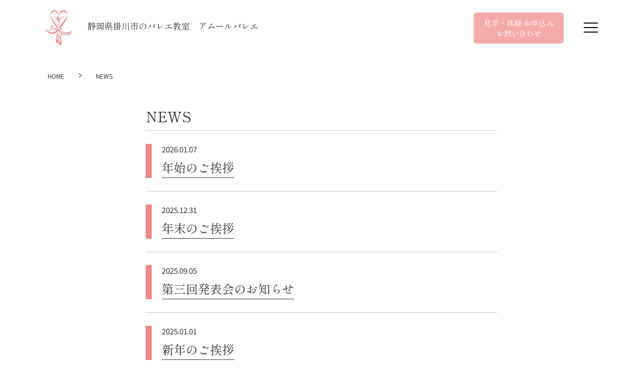

--- FILE ---
content_type: text/html; charset=UTF-8
request_url: https://amourballet.com/news/
body_size: 9905
content:
<!DOCTYPE html>
<html>

<head>
  <meta http-equiv="X-UA-Compatible" content="IE=edge">
  <meta charset="utf-8">
    <title>NEWS  |  静岡県掛川市のバレエ教室　アムールバレエ</title>
  <meta name="description" content="">
  <meta name="keywords" content="静岡県,掛川市,バレエ教室,アムールバレエ,Amour Ballet,プロバレリーナ,バレエ,スタジオ,見学,体験レッスン,NEWS">
  <meta name="viewport" content="width=device-width, initial-scale=1">
  <link rel="icon" href="/images/common/favicon.ico">
  <link rel="stylesheet" href="/css/normalize.min.css">
  <link rel="stylesheet" type="text/css" href="/css/slick.css" />
  <link rel="stylesheet" type="text/css" href="/css/slick-theme.css" />
  <link rel="stylesheet" href="/css/common.css?251223">
  <link rel="stylesheet" href="/css/style.css?251223">
  <link rel="preconnect" href="https://fonts.googleapis.com">
  <link rel="preconnect" href="https://fonts.gstatic.com" crossorigin>
  <link href="https://fonts.googleapis.com/css2?family=BIZ+UDPGothic&family=Noto+Sans+JP&family=Shippori+Mincho&display=swap" rel="stylesheet">
  <!--[if lt IE 9]>
<script src="//cdnjs.cloudflare.com/ajax/libs/html5shiv/3.7.2/html5shiv.min.js"></script>
<script src="//cdnjs.cloudflare.com/ajax/libs/respond.js/1.4.2/respond.min.js"></script>
<![endif]-->
  <!-- Global site tag (gtag.js) - Google Analytics -->
  <script async src="https://www.googletagmanager.com/gtag/js?id=UA-77527510-5"></script>
  <script>
    window.dataLayer = window.dataLayer || [];

    function gtag() {
      dataLayer.push(arguments);
    }
    gtag('js', new Date());

    gtag('config', 'UA-77527510-5');
  </script>

  <!-- <script>
    (function(d) {
      var config = {
          kitId: 'vru7dqy',
          scriptTimeout: 3000,
          async: true
        },
        h = d.documentElement,
        t = setTimeout(function() {
          h.className = h.className.replace(/\bwf-loading\b/g, "") + " wf-inactive";
        }, config.scriptTimeout),
        tk = d.createElement("script"),
        f = false,
        s = d.getElementsByTagName("script")[0],
        a;
      h.className += " wf-loading";
      tk.src = 'https://use.typekit.net/' + config.kitId + '.js';
      tk.async = true;
      tk.onload = tk.onreadystatechange = function() {
        a = this.readyState;
        if (f || a && a != "complete" && a != "loaded") return;
        f = true;
        clearTimeout(t);
        try {
          Typekit.load(config)
        } catch (e) {}
      };
      s.parentNode.insertBefore(tk, s)
    })(document);
  </script>
  <script type="text/javascript" src="//typesquare.com/3/tsst/script/ja/typesquare.js?639c4d2c3460451e86b53727ac1e02e5&auto_load_font=true" charset="utf-8"></script> -->
  <!--<script type="text/javascript" src="//typesquare.com/3/tsst/script/ja/typesquare.js?BhgVAX3-mSI%3D" charset="utf-8"></script>-->
  <script src="//code.jquery.com/jquery-1.12.4.js" integrity="sha256-Qw82+bXyGq6MydymqBxNPYTaUXXq7c8v3CwiYwLLNXU=" crossorigin="anonymous"></script>

</head>

<body>
  <header id="header" class="">
    <div class="header__wrapper">
      <div class="header__left">
        <a class="header__logo" href="/">
          <img src="/images/index/logo.png" alt="アムールバレエ(Amour Ballet)">
        </a>
        <h1 class="header__text a1">静岡県掛川市のバレエ教室　<br class="br__spOnly">アムールバレエ</h1>
      </div>
      <div class="header__right">
        <a class="header__bt bt bt-raddius bt-pink a1" href="#visit">
          見学・体験 お申込み<br>お問い合わせ
        </a>
        <div class="ham-menu ">
          <span></span>
        </div>
      </div>
    </div>
    <div class="nav__wrapper">
      <nav id="nav" class="bg-pink">
        <ul class="menu a1">
          <li><a href="/">HOME</a></li>
          <li><a href="/news/">NEWS</a></li>
          <li><a href="/studio/">講師紹介</a></li>
          <li><a href="/studio/#studio">スタジオ</a></li>
          <li><a href="/photo">Photo Gallery</a></li>
          <li><a href="/#access">ACCESS</a></li>
          <li><a href="/class/">クラス・時間割</a></li>
          <li><a href="/class/#schedule">レッスンスケジュール</a></li>
          <li><a href="/class/#charges">料金について</a></li>
          <li><a href="#visit">見学・体験お申し込み／お問い合わせ</a></li>
          <li class="insta"><a href="https://instagram.com/amour.ballet?igshid=1d97a14f9uo8i" target="_blank"><img src="/images/index/instaLogo.png" alt="インスタグラムロゴ">Instagram</a></li>
        </ul>
      </nav>
    </div>
  </header><main id="page-news">
<ul class="breadcrumb__list">
  <li class="breadcrumb__Item"><a href="/">HOME</a></li>
  <li class="breadcrumb__Item">NEWS</li>
</ul>
<div class="newstopics__wrapper">
  <h2 class="news__title a1">NEWS</h2>
  <ul>
        <li class="newstopicsItem">
      <div class="newstopicsItem__content">
        <time datetime="2026-01-07">2026.01.07</time>
        <a href="https://amourballet.com/%e5%b9%b4%e5%a7%8b%e3%81%ae%e3%81%94%e6%8c%a8%e6%8b%b6-2/">年始のご挨拶</a>
      </div>
    </li>
        <li class="newstopicsItem">
      <div class="newstopicsItem__content">
        <time datetime="2025-12-31">2025.12.31</time>
        <a href="https://amourballet.com/%e5%b9%b4%e6%9c%ab%e3%81%ae%e3%81%94%e6%8c%a8%e6%8b%b6-6/">年末のご挨拶</a>
      </div>
    </li>
        <li class="newstopicsItem">
      <div class="newstopicsItem__content">
        <time datetime="2025-09-05">2025.09.05</time>
        <a href="https://amourballet.com/%e7%ac%ac%e4%b8%89%e5%9b%9e%e7%99%ba%e8%a1%a8%e4%bc%9a/">第三回発表会のお知らせ</a>
      </div>
    </li>
        <li class="newstopicsItem">
      <div class="newstopicsItem__content">
        <time datetime="2025-01-01">2025.01.01</time>
        <a href="https://amourballet.com/%e6%96%b0%e5%b9%b4%e3%81%ae%e3%81%94%e6%8c%a8%e6%8b%b6-2/">新年のご挨拶</a>
      </div>
    </li>
        <li class="newstopicsItem">
      <div class="newstopicsItem__content">
        <time datetime="2024-12-23">2024.12.23</time>
        <a href="https://amourballet.com/%e5%b9%b4%e6%9c%ab%e3%81%ae%e3%81%94%e6%8c%a8%e6%8b%b6-5/">年末のご挨拶</a>
      </div>
    </li>
      </ul>
</div>
  <div class="page__namber"><a class="bt-pink">1</a><a href="https://amourballet.com/news/page/2/" class="bt-mono">2</a><a href="https://amourballet.com/news/page/3/" class="bt-mono">3</a></div></main>

<section id="visit" class="anchor">
  <div class="visit__wrapper">
    <h2 class="visit__title a1 bg-pink">見学・体験レッスン随時受付中</h2>
    <div class="visitItem__wrapper a1">
      <div class="visitItem">
        <h3 class="visitItem__title">Amour Balletでは見学・体験レッスンを<br class="br__pcOnly">随時受付しております。</h3>
        <p class="kozuka visitItem__bgPink">体験を希望される方は、動きやすい服装でお越しください。</p>
      </div>
      <div class="visitItem">
        <h3 class="visitItem__title">お申し込み・お問い合わせ</h3>
        <a href="https://forms.gle/vShdPeFkvbwL4zUq8" target="_blank" class="bt bt-mono explanationItem__bt bt-hiragino bt-letter-100">Contact<i></i></a>
      </div>
      <div class="visitItem">
        <h3 class="visitItem__title">LINEでの<br class="br__spOnly">お申し込み・お問い合わせ</h3>
        <div class="visitItem__lineImg">
          <p class="kozuka">Amour Ballet<br>公式LINE</p>
          <img src="/images/index/line_qr.png" alt="LINEQRコード">
          <div class="line_bt_sp">
            <a href="https://lin.ee/pC9JvZr"><img src="https://scdn.line-apps.com/n/line_add_friends/btn/ja.png" alt="友だち追加" height="36" border="0"></a>
<!--
            <div class="line-it-button" data-lang="ja" data-type="friend" data-lineid="@756iegxd" style="display: none;"></div>
            <script src="//d.line-scdn.net/r/web/social-plugin/js/thirdparty/loader.min.js" async="async" defer="defer"></script>
-->
          </div>
        </div>
      </div>
      <div class="visitItem">
        <h3 class="visitItem__title">お電話での<br class="br__spOnly">お申し込み・お問い合わせ</h3>
        <p class="visitItem__tel"><a href="tel:090-3749-0928">090-3749-0928</a></p>
        <p class="kozuka visitItem__text">受付時間 9：00-19：00</p>
        <p class="kozuka visitItem__text">レッスン中は留守番電話での応対になります。折り返しご連絡いたします。</p>
      </div>
    </div>
  </div>
</section>

<footer id="footer">
  <div class="footer__wrapper">
    <a href="/" class="footerLogo__wrapper">
      <img src="/images/index/logo.png" class="footer__logo" alt="アムールバレエ">
    </a>
    <ul class="a1">
      <li><a href="/">HOME</a></li>
      <li><a href="/news/">NEWS</a></li>
    </ul>
    <ul class="a1">
      <li><a href="/studio/">講師紹介</a></li>
      <li><a href="/studio/#studio">スタジオ</a></li>
      <li><a href="/photo">Photo Gallery</a></li>
      <li><a href="/#access">ACCESS</a></li>
    </ul>
    <ul class="a1">
      <li><a href="/class/">クラス</a></li>
      <li><a href="/class/#timetable">時間割</a></li>
      <li><a href="/class/#schedule">レッスンスケジュール</a></li>
      <li><a href="/class/#charges">料金について</a></li>
    </ul>
    <ul class="a1">
      <li><a href="#visit">見学・体験</a></li>
      <li><a href="#visit">お問い合わせ</a></li>
      <li class="footer__insta"><a href="https://instagram.com/amour.ballet?igshid=1d97a14f9uo8i" target="_blank"><i></i>Instagram</a></li>
    </ul>
  </div>
  <small class="a1">Copyright&copy; 2020 Amour Ballet. All Rights Reserved.</small>
</footer>
<script src="/js/slick.min.js"></script>
<script src="/js/common.js?200821"></script>
</body>
</html>


--- FILE ---
content_type: text/css
request_url: https://amourballet.com/css/common.css?251223
body_size: 8743
content:
@charset "utf-8";
/*---base---*/
html {
  font-size: 62.5%;
}
body {
  color: #333;
  font-size: 1.5rem;
  line-height: 140%;
  box-sizing: border-box;
}
main {
  padding-top: 105px;
}
@media (max-width: 783px) {
  main {
    padding-top: 65px;
  }
}
*,
*::before,
*::after {
  margin: 0;
  font-weight: normal;
}
a,
a:hover,
a:active {
  text-decoration: none;
  color: inherit;
}
ul {
  padding-left: 0;
}
li {
  text-decoration: none;
  list-style: none;
}
img {
  margin: 0;
  width: 100%;
}

.clearfix {
  clear: both;
}
.br__pcOnly {
  display: block;
}
.br__spOnly {
  display: none;
}
@media (max-width: 677px) {
  .br__spOnly {
    display: block;
  }
  .br__pcOnly {
    display: none;
  }
}
.section__wrapper {
  padding: 0 50px;
  max-width: 1100px;
  margin: auto;
}
@media (max-width: 783px) {
  .section__wrapper {
    padding: 0 5%;
  }
}

/*bt*/
.bt {
  display: inline-block;
  padding: 10px 20px;
  font-size: 1.5rem;
}
@media (max-width: 677px) {
  .bt {
    padding: 5px 10px;
  }
}
.bt-raddius {
  border-radius: 6px;
}
.bt-hiragino {
  font-family: "Noto Sans JP", sans-serif;
  font-weight: 400;
}
.bt-letter-100 {
  letter-spacing: 0.1em;
}
.bt-mono {
  border: solid 1px #000;
}
.bt-mono:hover,
.bt-mono:active {
  color: #fff;
  background-color: #f4aaa9;
  border: solid 1px #fff;
}
.bt-pink {
  color: #fff;
  background-color: #f4aaa9;
}
.bt-pink:hover {
  color: #fff;
}
.bg-palePink {
  background-color: #f8cece;
}
.bg-pink {
  color: #fff;
  background-color: #f29d9d;
}
.bg-imgPink {
  background: url(../images/common/imgPink.jpg);
  background-size: cover;
}

/*font*/
.a1 {
  font-family: "Shippori Mincho", serif;
  font-weight: 400;
}
.kozuka {
  font-family: "BIZ UDPGothic", sans-serif;

  font-weight: 400; /*小塚ゴシック　R (Mは500)*/
}
.hiragino {
  font-family: "Noto Sans JP", sans-serif;
  font-weight: 400;
  font-weight: normal;
}

/*---link---*/
.anchor {
  display: block;
  padding-top: 105px;
  margin-top: -105px;
}
@media (max-width: 783px) {
  .anchor {
    display: block;
    padding-top: 70px;
    margin-top: -70px;
  }
}

/*---header---*/
#header {
  width: 100%;
  position: fixed;
  background-color: #fff;
  height: 105px;
  z-index: 1000;
}
.header__wrapper {
  margin: 20px auto 10px;
  padding: 0 50px;
  max-width: 1100px;
  display: flex;
  justify-content: space-between;
}
.header__left,
.header__right {
  display: flex;
}
.header__right {
  font-size: 0;
  height: 100%;
  margin-top: auto;
  display: flex;
  margin-top: auto;
  margin-bottom: auto;
}
.header__logo {
  width: 54px;
  height: 72px;
}
.header__text {
  font-size: 1.7rem;
  vertical-align: 8px;
  margin: 21px 0 21px 30px;
}
.header__bt {
  text-align: center;
  transition: all 0.3s;
}
.header__bt:hover {
  background-color: #ef8585;
  color: #fff;
}
@media (max-width: 783px) {
  #header {
    height: 65px;
  }
  .header__wrapper {
    margin: 5px 5%;
    padding: 0;
  }
  .header__logo {
    width: 40px;
    height: 54px;
  }
  .header__text {
    font-size: 2.4rem;
    margin: 15px 0 15px 10px;
  }
  .header__bt {
    display: none;
  }
  .ham-menu {
    height: 70px;
    margin-left: 0;
  }
}
@media (max-width: 677px) {
  .header__text {
    font-size: 1.6rem;
    margin: 4px 0 4px 10px;
  }
}

/*ham-menu*/
.ham-menu {
  width: 28px;
  height: 22px;
  margin-left: 40px;
  position: relative;
  z-index: 1000;
  display: flex;
  margin-top: auto;
  margin-bottom: auto;
}
.ham-menu span,
.ham-menu span::before,
.ham-menu span::after {
  content: "";
  width: 100%;
  height: 2px;
  background-color: #000;
  position: absolute;
  transition: all 0.5s;
}
.ham-menu span::before {
  top: 9px;
}
.ham-menu span::after {
  top: 18px;
}
@media (max-width: 783px) {
  .ham-menu {
    position: absolute;
    bottom: calc(50% - 11px);
    right: 5%;
    margin: 0;
  }
}

/*nav*/
.nav__wrapper {
  display: none;
}
#nav {
  position: fixed;
  width: 100%;
  height: 100%;
  z-index: 999;
  top: 0;
  opacity: 0;
}
.menu {
  font-size: 2.4rem;
  text-align: right;
  max-width: 1100px;
  margin: auto;
  padding: 105px 50px 0;
}
.menu li {
  margin-bottom: 20px;
}
.insta {
  font-size: 1.5rem;
  margin-bottom: 0;
}
.insta img {
  vertical-align: middle;
  display: inline-block;
  width: 35px;
  margin-right: 10px;
}
@media (max-width: 677px) {
  .menu {
    font-size: 1.8rem;
    padding: 65px 5% 0;
  }
  .menu li {
    margin-bottom: 10px;
  }
}

/*open*/
#header.open .nav__wrapper {
  display: block;
}
#header.open #nav {
  opacity: 0.9;
  animation-duration: 0.5s;
  animation-name: fade-in;
  -moz-animation-duration: 0.5s;
  -moz-animation-name: fade-in;
  -webkit-animation-duration: 0.5s;
  -webkit-animation-name: fade-in;
}
@keyframes fade-in {
  0% {
    display: none;
    opacity: 0;
  }

  1% {
    display: block;
    opacity: 0;
  }

  100% {
    display: block;
    opacity: 1;
  }
}

@-moz-keyframes fade-in {
  0% {
    display: none;
    opacity: 0;
  }

  1% {
    display: block;
    opacity: 0;
  }

  100% {
    display: block;
    opacity: 1;
  }
}

@-webkit-keyframes fade-in {
  0% {
    display: none;
    opacity: 0;
  }

  1% {
    display: block;
    opacity: 0;
  }

  100% {
    display: block;
    opacity: 1;
  }
}
#header.open .ham-menu span,
#header.open .ham-menu span::before,
#header.open .ham-menu span::after {
  background-color: #fff;
}
#header.open .ham-menu span {
  -webkit-transform: translateY(8px) rotate(-45deg);
  transform: translateY(8px) rotate(-45deg);
}
#header.open span::before {
  opacity: 0;
  -webkit-transform: translateY(-8px) rotate(45deg);
  transform: translateY(-8px) rotate(45deg);
}
#header.open span::after {
  -webkit-transform: translateY(-18px) rotate(90deg);
  transform: translateY(-18px) rotate(90deg);
}

/*---visit---*/
#visit .kozuka {
  font-style: normal;
  letter-spacing: 2px;
}
@media all and (-ms-high-contrast: none) {
  #visit .kozuka {
    padding: 16px 20px 2px;
  }
}
.visit__wrapper {
  width: 70%;
  max-width: 1000px;
  margin: auto;
  padding: 60px 0;
  text-align: center;
}
.visit__title {
  font-size: 3rem;
  padding: 24px 0;
  line-height: 150%;
  border-radius: 7px 7px 0 0;
}
.visitItem__wrapper {
  border: solid 1.5px #f29d9d;
  border-top: none;
  padding: 0 9%;
  border-radius: 0 0 7px 7px;
}
.visitItem {
  padding: 40px 0;
  border-bottom: solid 0.5px #f19a9a;
}
.visitItem:last-child {
  border-bottom: none;
}
.visitItem__title {
  font-size: 2.4rem;
  line-height: 170%;
  margin-bottom: 16px;
}
.visitItem__bgPink {
  padding: 10px 20px;
  background-color: #fce7e7;
  border-radius: 4px;
}
.visitItem__lineImg {
  display: flex;
  justify-content: center;
  align-items: center;
  font-size: 1.8rem;
  text-align: left;
}
.visitItem__lineImg img {
  width: 100px;
  margin-left: 15px;
}
.line_bt_sp {
  display: none;
}
.visitItem__tel {
  font-size: 4rem;
  margin-bottom: 30px;
  line-height: 100%;
  letter-spacing: 0.1em;
}
.visitItem__text {
  font-size: 1.4rem;
}
@media (max-width: 783px) {
  .visit__wrapper {
    width: 90%;
    padding: 30px 0;
  }
  .visit__title {
    font-size: 2rem;
  }
  .visitItem {
    padding: 20px 0;
    font-size: 1.4rem;
  }
  .visitItem__title {
    font-size: 1.8rem;
  }
  .visitItem__text {
    font-size: 1.2rem;
  }
  .visitItem__lineImg {
    flex-direction: column;
    text-align: center;
  }
  .visitItem__lineImg p {
    font-weight: 500;
    margin-bottom: 10px;
  }
  .visitItem__lineImg img {
    display: none;
  }
  .visitItem__tel {
    font-size: 3rem;
  }
  .line_bt_sp {
    display: block;
  }
  .line_bt_sp img {
    display: block;
    margin: 0;
  }
}
/*---footer---*/
#footer {
  background-color: #fce7e7;
  padding: 50px 0 30px;
}
.footer__wrapper {
  height: 170px;
  display: flex;
  justify-content: center;
  margin-bottom: 30px;
}
.footerLogo__wrapper {
  width: 130px;
  margin-right: 60px;
}
.footer__logo {
  height: 100%;
  margin-right: 60px;
}
.footer__wrapper ul {
  margin-top: 10px;
  width: 150px;
}
.footer__wrapper ul:nth-of-type(3) {
  margin-right: 50px;
}
.footer__wrapper ul li {
  margin-bottom: 18px;
}
.footer__wrapper ul li:hover {
  color: #999;
}

.footer__wrapper ul:last-child li {
  margin-bottom: 0;
}
.footer__insta {
  margin-top: 20px;
}
.footer__insta i::before,
.footer__insta:hover i::before {
  content: "";
  display: inline-block;
  width: 28px;
  height: 28px;
  background: url(../images/common/Instagram_black.png) no-repeat;
  background-size: cover;
  vertical-align: -9px;
  margin-right: 10px;
}
.footer__insta:hover i::before {
  background: url(../images/common/Instagram_glay.png) no-repeat;
  background-size: cover;
}
#footer small {
  display: block;
  text-align: center;
}
@media (max-width: 783px) {
  #footer {
    background-color: #fff;
    padding: 0 0 30px;
  }
  .footer__wrapper {
    display: none;
  }
}


--- FILE ---
content_type: text/css
request_url: https://amourballet.com/css/style.css?251223
body_size: 29154
content:
@charset "utf-8";
#home {
  font-family: "Noto Sans JP", sans-serif;
  font-weight: 400;
  font-weight: normal;
  text-align: left;
}
/*---mainVisual---*/
#mainVisual ul {
  white-space: nowrap;
  overflow: hidden;
  line-height: 1;
}
.mainVisual__img {
  display: inline-block;
  width: 100%;
}
.firstView_sp {
  display: none;
}
@media (max-width: 677px) {
  .firstView_sp {
    display: inline-block;
  }
  .firstView_pc {
    display: none;
  }
}
/*---news---*/
#news {
  text-align: center;
  color: #000;
  padding: 30px 0;
}
.news__title {
  margin-bottom: 50px;
}
.newsItem__wrapper {
  position: relative;
  display: inline-block;
  width: 50%;
  max-width: 750px;
}
.newsItem {
  margin: 0 0 40px;
  width: 100%;
  font-size: 0;
  border-bottom: solid 1px #000;
  line-height: normal;
}
.newsItem:last-of-type {
  margin-bottom: 0;
}
.newsItem a {
  display: block;
  padding: 0 10px 10px;
}
.newsItem__time,
.newsItem__text {
  font-size: 1.5rem;
  display: inline-block;
  text-align: left;
}
.newsItem__time {
  width: 90px;
  vertical-align: 4.5px;
}
::-webkit-full-page-media,
:future,
:root .newsItem__time {
  vertical-align: 0;
}
@media all and (-ms-high-contrast: none) {
  .newsItem__time {
    vertical-align: 6px;
  }
}
.newsItem__text {
  width: calc(100% - 110px);
  margin-left: 10px;
  white-space: nowrap;
  overflow: hidden;
  text-overflow: ellipsis;
  line-height: 140%;
}
.newsItem:hover {
  color: #fff;
}
#home .news__bt {
  position: absolute;
  bottom: 0;
  right: -168px;
  transition: all 0.3s;
}
#home .news__bt:hover {
  background-color: #fff;
  color: #ef8585;
}
@media (max-width: 783px) {
  #news {
    padding: 30px 0 60px;
  }
  .newsItem__wrapper {
    width: 90%;
  }
  .newsItem:nth-child(2) {
    margin-bottom: 0;
  }
  .news__title {
    margin-bottom: 20px;
  }
  .newsItem {
    margin: 0 0 20px;
  }
  .newsItem:last-of-type {
    display: none;
  }
  #home .news__bt {
    bottom: -50px;
    right: 0;
  }
}
@media (max-width: 677px) {
  #home .news__bt {
    bottom: -45px;
  }
}

/*----explanation---*/

/*header*/
.explanation__header {
  width: 100%;
  position: relative;
}
.explanHeader__img_sp {
  display: none;
}
.explanHeader__wrapper {
  position: absolute;
  top: 50px;
  right: 5%;
}
.explanHeader__title {
  margin-bottom: 30px;
  font-size: 3rem;
  line-height: 137%;
}
.explanHeader__text {
  line-height: 200%;
}
@media (max-width: 860px) {
  .explanHeader__title {
    font-size: 2.4rem;
    margin-bottom: 15px;
  }
  .explanHeader__text {
    line-height: 160%;
  }
}
@media (max-width: 783px) {
  .explanHeader__img {
    display: none;
  }
  .explanHeader__img_sp {
    display: block;
  }
  .explanHeader__wrapper {
    position: static;
    padding: 0 5% 30px;
  }
  .br__explanOnly {
    display: none;
  }
}

/*item*/
.explanationItem {
  margin-bottom: 90px;
  display: flex;
  justify-content: flex-end;
  align-items: center;
  width: 100%;
}
.explanationItem__text {
  width: 46%;
}
.explanationItem__title {
  padding: 0 0 17px;
  border-bottom: solid 1px #000;
  line-height: 150%;
  margin-bottom: 20px;
  font-size: 2.8rem;
}
.explanationItem__img {
  width: 50%;
  position: relative;
  line-height: 100%;
}
@media all and (-ms-high-contrast: none) {
  .explanationItem__bt {
    padding-top: 14px;
  }
}
.explanationItem__bt i::after {
  content: "";
  display: inline-block;
  width: 30px;
  height: 8px;
  background: url(../images/index/bt_arrow.png) no-repeat;
  background-size: contain;
  vertical-align: 3px;
  margin-left: 8px;
}
.explanationItem__bt:hover i::after {
  content: "";
  background: url(../images/index/bt_arrow_hover.png) no-repeat;
  background-size: contain;
}

/*even*/
.explanationItem.even {
  flex-direction: row-reverse;
}
.explanationItem.even .explanationItem__title {
  padding-left: 50px;
}
.explanationItem.even .explanationItem__bt {
  margin-left: 50px;
}
/*item3 pic*/
.explanItem3__a {
  display: block;
  position: absolute;
  width: 60%;
  bottom: 0;
  left: -30%;
}
.explanItem3__b {
  width: 47.82%;
  margin-left: 43%;
  margin-top: 30px;
}
.explanationItem:nth-child(3) {
  align-items: flex-start;
}
.explanationItem:nth-child(3) .explanationItem__text {
  margin-top: 9%;
}

@media (max-width: 783px) {
  .explanationItem,
  .explanationItem.even {
    flex-direction: column-reverse;
  }
  .explanationItem__img {
    width: 100%;
  }
  .explanationItem__text {
    width: 100%;
  }
  .explanationItem__title {
    padding: 20px 0;
    margin-bottom: 20px;
    font-size: 1.8rem;
  }
  .explanationItem.even .explanationItem__title {
    padding-left: 0;
  }
  .explanationItem.even .explanationItem__bt {
    margin-left: 0;
  }
  .explanationItem__img {
    display: block;
  }
  .explanItem3__a,
  .explanItem3__b {
    margin-top: 5px;
    position: relative;
    overflow: hidden;
  }
  .photo_multiple {
    display: flex;
  }
  .explanItem3__a {
    width: 59%;
    position: static;
  }
  .explanItem3__a img {
    vertical-align: bottom;
  }
  .explanItem3__b {
    width: 40%;
    margin-left: 1%;
  }
  .explanItem3__b img {
    position: absolute;
    height: 100%;
    width: auto;
    left: -27px;
  }
  .explanationItem {
    margin-bottom: 30px;
  }
  .explanationItem:nth-child(3) {
    margin-bottom: 30px;
  }
  .explanationItem:nth-child(3) .explanationItem__text {
    margin-top: 0;
  }
}
@media all and (-ms-high-contrast: none) and (max-width: 783px) {
  .explanationItem__img {
    flex-shrink: 0;
  }
}
/*---access---*/
#access {
  text-align: center;
}
.access__title {
  font-size: 2.8rem;
  margin-bottom: 20px;
}
.access__text {
  display: inline-block;
  color: #4c4948;
  font-size: 2.2rem;
  padding: 20px 10px;
  border-top: solid 1px #000;
}
.access__text p {
  margin-bottom: 20px;
  letter-spacing: 0.1em;
}
.access__text p:last-child {
  margin-bottom: 0;
}
.access__img {
  display: flex;
  flex-wrap: wrap;
  justify-content: center;
  align-items: center;
  max-width: 880px;
  margin: auto;
  margin-bottom: 30px;
}
.access__map {
  width: 55.45%;
  height: auto;
  margin-right: 30px;
}
.access__bus-map {
  width: 38.29%;
  height: auto;
  margin-bottom: 36px;
}
.access__pic {
  width: 26.33%;
}
@media (max-width: 783px) {
  .access__title {
    font-size: 2rem;
    margin-bottom: 10px;
  }
  .access__text {
    font-size: 1.4rem;
    padding: 10px 5px;
  }
  .access__text p {
    margin-bottom: 5px;
  }
  .access__img {
    display: block;
    margin-bottom: 20px;
    padding: 0 5px;
  }
  .access__map {
    width: 58%;
    margin-right: 0;
  }

  .access__bus-map {
    width: 40%;
    margin-bottom: 0;
  }
  .access__pic {
    width: 52%;
    margin-top: 20px;
  }
}

/*---studio---*/
#page-studio {
  font-family: "BIZ UDPGothic", sans-serif;

  font-weight: 400; /*小塚ゴシック　R*/
  font-size: 1.6rem;
  letter-spacing: 0.1em;
  text-align: center;
}
#page-studio .section__wrapper {
  padding: 80px 50px 0;
}
@media (max-width: 783px) {
  #page-studio .section__wrapper {
    padding: 35px 5% 0;
  }
}
#page-studio .section__title {
  font-size: 2.8rem;
  width: 400px;
  border-bottom: solid 1px #000;
  margin: 0 auto 60px;
  padding-bottom: 17px;
}
@media (max-width: 783px) {
  #page-studio .section__title {
    font-size: 2rem;
    width: 200px;
    margin: 0 auto 15px;
    padding-bottom: 5px;
  }
}

/*---introduction---*/
.introduction__wrapper {
  text-align: justify;
}
.intoroTutor,
.introCareer {
  display: flex;
}
.intoroTutor {
  margin-bottom: 40px;
  justify-content: center;
}
.intoroTutor__img {
  width: 188px;
  height: auto;
  font-size: 1.4rem;
  margin-right: 40px;
}
.intoroTutor__img img {
  margin-bottom: 14px;
}
.intoroTutor__img span {
  font-size: 2.4rem;
  margin-left: 8px;
}
.intoroTutor__text {
  text-align: left;
}
.intoroTutor__text h3 {
  font-size: 2.4rem;
  line-height: 140%;
  margin-bottom: 20px;
}
.intoroTutor__text p {
  font-size: 1.6rem;
  line-height: 200%;
}
.intoroTutor__text p:last-child {
  margin-top: 20px;
}
.introCareer {
  text-align: justify;
  width: 600px;
  margin: auto;
  font-size: 1.4rem;
  line-height: 170%;
}
.introCareer__text {
  margin-right: 26px;
  width: 100%;
}
.introCareer__img {
  width: 200px;
  height: auto;
  margin-top: 1.4em;
}
@media (max-width: 783px) {
  .introduction__wrapper {
    width: 100%;
  }
  .intoroTutor {
    display: inline-block;
    width: 100%;
  }
  .intoroTutor__text h3 {
    font-size: 1.8rem;
  }
  .intoroTutor__text p {
    font-size: 1.4rem;
    letter-spacing: -0.6px;
  }
  .intoroTutor__img {
    margin: auto;
    margin-bottom: 30px;
  }
  .intoroTutor__img img {
    margin-bottom: 7px;
  }
  .introCareer {
    text-align: justify;
    width: 100%;
    margin: auto;
    font-size: 1.3rem;
  }
  .introCareer__text {
    margin-right: 13px;
  }
}

#page-studio .special_wrapper {
  margin-top: 70px;
}
@media (max-width: 783px) {
  #page-studio .special_wrapper {
    margin-top: 50px;
  }
}

#page-studio .special_wrapper .content_title {
  font-size: 2.4rem;
  width: 400px;
  border-bottom: solid 1px #000;
  margin: 0 auto 30px;
  padding-bottom: 17px;
}
@media (max-width: 783px) {
  #page-studio .special_wrapper .content_title {
    font-size: 2rem;
    width: 200px;
    margin: 0 auto 15px;
    padding-bottom: 5px;
  }
}

#page-studio .special_wrapper li:not(:last-child) .intoroTutor {
  margin-bottom: 90px;
}
@media (max-width: 783px) {
  #page-studio .special_wrapper li:not(:last-child) .intoroTutor {
    margin-bottom: 45px;
  }
}

#page-studio .special_wrapper li:last-child .intoroTutor {
  margin-bottom: unset;
}

#page-studio .special_wrapper .intoroTutor__img {
}
@media (max-width: 783px) {
  #page-studio .special_wrapper intoroTutor__img {
    margin-bottom: unset;
  }
}

#page-studio .special_wrapper .special__title-text {
  font-size: 2.4rem;
  margin: 0 auto 60px;
  line-height: calc(35 / 24);
}
@media (max-width: 783px) {
  #page-studio .special_wrapper .special__title-text {
    font-size: 1.8rem;
    margin: 0 auto 30px;
    margin-inline: calc((100% - 100dvi) / 2);
    padding-inline: 10px;
    line-height: unset;
  }
}

@media (max-width: 575px) {
  #page-studio .special_wrapper .special__title-text {
    font-size: 1.6rem;
  }
}

#page-studio .special_wrapper .special_info {
  margin-bottom: 30px;
}
@media (max-width: 783px) {
  #page-studio .special_wrapper .special_info {
    margin-bottom: 20px;
  }
}

#page-studio .special_wrapper .special_field {
  font-size: 1.8rem;
  line-height: normal;
  margin-bottom: 5px;
  font-feature-settings: "palt";
}
@media (max-width: 783px) {
  #page-studio .special_wrapper .special_field {
    margin-bottom: unset;
  }
}

#page-studio .special_wrapper .special_name {
  font-size: 2.4rem;
  line-height: normal;
}
@media (max-width: 783px) {
  #page-studio .special_wrapper .special_name {
    font-size: 1.8rem;
  }
}

#page-studio .special_wrapper .special_name span {
  font-size: 1.8rem;
  line-height: normal;
}
@media (max-width: 783px) {
  #page-studio .special_wrapper .special_name span {
    font-size: 1.4rem;
  }
}

#page-studio .special_wrapper .Career p {
  font-size: 1.4rem;
  line-height: 170%;
  margin: unset;
}

@media (max-width: 783px) {
  #page-studio .special_wrapper .Career p {
    font-size: 1.3rem;
  }
}

#page-studio .special_wrapper .special__img {
  width: calc(188px * 0.8);
  height: auto;
  font-size: 1.4rem;
  margin-right: 40px;
}

@media (max-width: 783px) {
  #page-studio .special_wrapper .special__img {
    margin: auto;
    margin-bottom: 30px;
  }
}

/*---studio---*/
.studio__img {
  max-width: 700px;
  margin: 0 auto 50px;
}
.studio__title {
  font-size: 2.8rem;
  margin-bottom: 68px;
}
.studio__content {
  max-width: 780px;
  margin: auto;
  display: flex;
  justify-content: space-between;
}
.studio__text {
  width: 50%;
  text-align: justify;
  text-indent: 1em;
  line-height: 170%;
}
.studio__floorImg {
  width: 40%;
}
@media (max-width: 783px) {
  .studio__title {
    font-size: 1.8rem;
    margin-bottom: 30px;
  }
  .studio__content {
    width: 100%;
    display: block;
  }
  .studio__text {
    width: 100%;
    margin-bottom: 20px;
    font-size: 1.4rem;
  }
  .studio__floorImg {
    min-width: 250px;
    margin: auto;
  }
}
@media (max-width: 667px) {
  .studio__img {
    max-width: 800px;
    width: 100vw;
    margin-left: -5.5%;
    margin-bottom: 25px;
  }
}

/*---class---*/
#page-class {
  font-family: "BIZ UDPGothic", sans-serif;

  font-weight: 400; /*小塚ゴシック　R (Mは500)*/
  font-style: normal;
  text-align: center;
  letter-spacing: 0.06em;
}

/*--section--*/
#page-class .section__wrapper {
  padding: 100px 50px 0;
}
@media (max-width: 783px) {
  #page-class .section__wrapper {
    padding: 40px 5% 0;
  }
}
#page-class .section__title {
  width: 400px;
  margin: 0 auto 50px;
}
#page-class .section__title h2 {
  font-size: 2.8rem;
  padding-bottom: 20px;
  margin-bottom: 20px;
  border-bottom: solid 0.75px #231815;
}
#page-class .section__title p {
  font-size: 1.6rem;
}
@media (max-width: 783px) {
  #page-class .section__title {
    width: 230px;
    margin: 0 auto 15px;
  }
  #page-class .section__title h2 {
    font-size: 2.2rem;
    padding-bottom: 10px;
    margin-bottom: 10px;
  }
  #page-class .section__title p {
    font-size: 1.6rem;
  }
}

/*--scrollBar---*/
.scroll_box::-webkit-scrollbar {
  width: 5px;
  height: 5px;
}
.scroll_box::-webkit-scrollbar-track {
  border-radius: 5px;
  box-shadow: 0 0 4px #aaa inset;
}
.scroll_box::-webkit-scrollbar-thumb {
  border-radius: 5px;
  background: #ef8585;
}

/*---class---*/
.class__text {
  font-size: 2.8rem;
  margin-bottom: 25px;
}
.class__subText {
  margin-bottom: 50px;
}

.classItem__wrapper {
  display: flex;
  justify-content: center;
  flex-wrap: wrap;
  text-align: justify;
}
.classItem {
  padding: 30px;
  width: 37%;
  margin-bottom: 50px;
  border: solid 1px #ef8585;
  border-radius: 5px;
}
.classItem:nth-child(2n-1) {
  margin-right: 50px;
}
.classItem:nth-child(n + 5) {
  margin-bottom: 0;
}
.classItem__title {
  font-size: 2.4rem;
  padding-bottom: 16px;
  margin-bottom: 20px;
  border-bottom: solid 0.3px #000;
}
.classItem__target {
  margin-bottom: 20px;
  display: flex;
  align-items: center;
}
.classItem__targetTitle {
  padding: 10px 15px;
  border-radius: 5px;
  margin-right: 10px;
  vertical-align: middle;
  width: 77px;
  text-align: center;
}
@media all and (-ms-high-contrast: none) {
  .classItem__targetTitle {
    padding: 16px 15px 0;
  }
}
/*color*/
.classItem:nth-child(1) .classItem__targetTitle {
  background-color: #fadce9;
}
.classItem:nth-child(2) .classItem__targetTitle {
  background-color: #feeab4;
}
.classItem:nth-child(3) .classItem__targetTitle {
  background-color: #bae3f9;
}
.classItem:nth-child(4) .classItem__targetTitle {
  background-color: #f8c5ac;
}
.classItem:nth-child(5) .classItem__targetTitle {
  background-color: #bedfc2;
}
.classItem:nth-child(6) .classItem__targetTitle {
  background-color: #dcc7e1;
}

@media (max-width: 783px) {
  .class__text {
    font-size: 2rem;
    margin-bottom: 15px;
    line-height: 140%;
  }
  .class__subText {
    margin-bottom: 20px;
    font-size: 1.2rem;
  }
  .classItem {
    padding: 20px;
    width: 100%;
    margin-bottom: 30px;
  }
  .classItem p {
    font-size: 1.4rem;
  }
  .classItem:last-child {
    margin-bottom: 0;
  }
  .classItem:nth-child(2n-1) {
    margin-right: 0;
  }
  .classItem:nth-child(5) {
    margin-bottom: 30px;
  }
  .classItem__title {
    font-size: 2rem;
    padding-bottom: 10px;
    margin-bottom: 10px;
  }
  .classItem__target {
    margin-bottom: 10px;
  }
  .classItem__targetTitle {
    padding: 5px 0;
    margin-right: 6px;
  }
}

/*---timetable---*/
.timetable__img {
  margin-bottom: 30px;
}
.timetable__note {
  display: inline-block;
  font-size: 1.4rem;
  padding: 0 50px;
  padding-left: calc(50px + 1em);
  text-indent: -1em;
  text-align: left;
}
.timetable__note p {
  margin-bottom: 6px;
}
.note__red {
  color: #ff0000;
}
@media (max-width: 783px) {
  .timetable__note {
    padding: 0;
    padding-left: 1em;
  }
}
@media (max-width: 667px) {
  .timetable__note {
    font-size: 1.4rem;
  }
  .timetable__img {
    height: 430px;
    overflow-x: scroll;
    overflow-y: hidden;
    margin-bottom: 20px;
  }
  .timetable__img img {
    height: 100%;
    width: auto;
  }
}

/*---schedule---*/
.schedule__text {
  color: #ff0000;
  font-size: 1.7rem;
  margin-bottom: 30px;
}
.schedule__google {
  margin: auto;
}
@media (max-width: 783px) {
  .schedule__text {
    font-size: 1.3rem;
    margin-bottom: 15px;
  }
  .schedule__google {
    width: 100%;
    height: auto;
    overflow-y: hidden;
    overflow-x: scroll;
  }
}

/*---charges---*/
.charges__wrapper {
  padding: 0 50px;
  text-align: justify;
}
.chargesList {
  margin-bottom: 50px;
}
.chargesList:last-child {
  margin-bottom: 30px;
}
.chages__name {
  font-size: 2rem;
  font-weight: 600;
  margin-bottom: 20px;
}
.admissionFee img,
.maintenanceCosts img {
  height: 130px;
  width: auto;
}
.charges__note p,
.pairDiscount p {
  margin-bottom: 6px;
}
.charges__note {
  padding: 0 50px;
  padding-left: calc(50px + 1em);
  text-indent: -1em;
  margin-bottom: 50px;
}
.pairDiscount {
  padding: 30px;
  padding-left: calc(30px + 1em);
  border: solid 1px #999;
  text-indent: -1em;
}
@media all and (-ms-high-contrast: none) {
  .pairDiscount {
    padding: 30px 30px 10px calc(30px + 1em);
  }
}
.pairDiscount__title {
  display: flex;
  flex-wrap: wrap;
}
.pairDiscount__title span {
  font-size: 1.8rem;
  font-weight: 600;
  color: #000;
  margin-right: 6px;
}
.pairDiscount__title p {
  color: #ff0000;
  text-indent: 0;
}

@media (max-width: 783px) {
  .charges__wrapper {
    padding: 0;
  }
  .chargesList__wrapper {
    margin-bottom: 25px;
  }
  .chargesList {
    margin-bottom: 20px;
  }
  .chargesList:last-child {
    margin-bottom: 0;
  }
  .chages__name {
    font-size: 1.6rem;
    margin-bottom: 10px;
  }
  .charges__note {
    padding: 0;
    padding-left: 1em;
    margin-bottom: 25px;
  }
  .admissionFee img,
  .maintenanceCosts img {
    height: 80px;
  }
  .lessonFee__scroll {
    height: 600px;
    overflow-x: scroll;
    overflow-y: hidden;
  }
  .lessonFee__scroll img {
    height: 100%;
    width: auto;
  }
  .charges__note,
  .pairDiscount {
    font-size: 1.4rem;
  }
  .pairDiscount {
    padding: 0;
    padding-left: 1em;
    border: none;
  }
  .pairDiscount__title {
    border-bottom: solid 1px #000;
    margin-left: -1em;
    margin-bottom: 6px;
  }
  .pairDiscount__title span {
    font-size: 1.4rem;
    font-weight: 500;
    text-indent: 0;
  }
}

/*---news---*/
#single {
  padding: 140px 50px 60px;
  font-family: "Noto Sans JP", sans-serif;
  font-weight: 400;
  font-weight: normal;
}
@media (max-width: 783px) {
  #single {
    padding: 65px 5% 30px;
  }
}

/*---breadcrumb---*/
.breadcrumb__list {
  max-width: 1100px;
  margin: auto;
}
.breadcrumb__Item {
  display: inline-block;
  font-size: 1.2rem;
  margin-right: 60px;
  position: relative;
}
.breadcrumb__Item:last-child {
  margin-right: 0;
}
.breadcrumb__Item::before,
.breadcrumb__Item::after {
  content: "";
  display: block;
  width: 7px;
  height: 0.5px;
  background-color: #333;
  position: absolute;
  right: -35px;
}
.breadcrumb__Item::before {
  top: 7px;
  transform: rotate(35deg);
}
.breadcrumb__Item::after {
  top: 11px;
  transform: rotate(-35deg);
}
.breadcrumb__Item:last-child::before,
.breadcrumb__Item:last-child::after {
  display: none;
}
@media (max-width: 783px) {
  .breadcrumb__list {
    display: none;
  }
}

/*---news__content---*/
.news__wrapper {
  max-width: 500px;
  margin: 80px auto 0;
}
.news__heading {
  padding-left: 20px;
  margin-bottom: 40px;
  position: relative;
  border-left: solid 12px #ef8585;
}

.news__heading time,
.news__heading h2 {
  display: block;
}
.news__heading time {
  margin-bottom: 10px;
}
.news__heading h2 {
  font-size: 2.4rem;
}
.news__content {
  margin-bottom: 30px;
}
.news__content p {
  margin-bottom: 30px;
}
@media (max-width: 783px) {
  .news__wrapper {
    margin: 20px auto 30px;
  }
  .news__heading {
    margin-bottom: 20px;
    padding-left: 10px;
  }
  .news__heading time {
    font-size: 1.4rem;
    margin-bottom: 5px;
  }
  .news__heading h3 {
    font-size: 1.8rem;
  }
  .news__text {
    margin-bottom: 15px;
  }
  .news__img {
    margin-bottom: 15px;
  }
}

/*---bt---*/
.news__around {
  display: block;
  margin-bottom: 10px;
}
.news__around {
  height: 43px;
}
@media (max-width: 783px) {
  .news__around {
    height: 33px;
  }
}
.after__arrow {
  float: right;
}
.before__arrow::before,
.after__arrow::after {
  content: "";
  display: inline-block;
  width: 28px;
  height: 8px;
  background: url(../images/news/bt_arrow.png) no-repeat;
  background-size: contain;
  vertical-align: 3px;
}
.before__arrow::before {
  transform: scale(-1, 1);
  margin-right: 10px;
}
.after__arrow::after {
  margin-left: 10px;
}
.before__arrow:hover::before,
.after__arrow:hover::after,
.before__arrow:active::before,
.after__arrow:active::after {
  content: "";
  background: url(../images/news/bt_arrow_hover.png) no-repeat;
  background-size: contain;
}

/*---newstopics----*/
#page-news {
  padding: 140px 50px 60px;
  font-family: "Noto Sans JP", sans-serif;
  font-weight: 400;
  font-weight: normal;
}
@media (max-width: 783px) {
  #page-news {
    padding: 65px 5% 30px;
  }
}

/*---breadcrumb---*/
.breadcrumb__list {
  max-width: 1090px;
  margin: auto;
}
.breadcrumb__Item {
  display: inline-block;
  font-size: 1.2rem;
  margin-right: 60px;
  position: relative;
}
.breadcrumb__Item:last-child {
  margin-right: 0;
}
.breadcrumb__Item::before,
.breadcrumb__Item::after {
  content: "";
  display: block;
  width: 7px;
  height: 0.5px;
  background-color: #333;
  position: absolute;
  right: -35px;
}
.breadcrumb__Item::before {
  top: 7px;
  transform: rotate(35deg);
}
.breadcrumb__Item::after {
  top: 11px;
  transform: rotate(-35deg);
}
.breadcrumb__Item:last-child::before,
.breadcrumb__Item:last-child::after {
  display: none;
}
@media (max-width: 783px) {
  .breadcrumb__list {
    display: none;
  }
}

/*---newstopics---*/
.newstopics__wrapper {
  padding: 60px 0 112px;
  max-width: 700px;
  margin: auto;
}
#page-news .news__title {
  font-size: 2.8rem;
  margin-bottom: 17px;
}
.newstopicsItem {
  height: 120px;
  border-top: solid 1px #cccccc;
  display: flex;
  align-items: center;
}
.newstopicsItem:last-child {
  border-bottom: solid 1px #cccccc;
}
.newstopicsItem__content {
  padding-left: 20px;
  position: relative;
  border-left: solid 12px #ef8585;
}
.newstopicsItem__content time,
.newstopicsItem__content a {
  display: block;
}
.newstopicsItem__content time {
  margin-bottom: 15px;
}
.newstopicsItem__content a {
  font-family: "Shippori Mincho", serif;
  font-weight: 400;
  font-size: 2.4rem;
  padding-bottom: 10px;
  border-bottom: solid 1px #333;
}
.newstopicsItem__content a:hover {
  border-bottom: 1px solid #fff;
}
@media (max-width: 783px) {
  .newstopics__wrapper {
    padding: 30px 0;
  }
  .newstopicsItem {
    height: 90px;
  }
  .newstopicsItem__content {
    padding-left: 10px;
  }
  .newstopicsItem__content time {
    font-size: 1.2rem;
    margin-bottom: 5px;
  }
  .newstopicsItem__content a {
    font-size: 1.6rem;
    padding-bottom: 0;
    border: none;
    text-decoration: underline;
  }
}
/*---page__namber---*/
.page__namber {
  text-align: center;
}
.page__namber a {
  display: inline-block;
  width: 30px;
  height: 30px;
  border: solid 1px #4c4948;
  margin-right: 20px;
  line-height: 32px;
}
.page__namber a.bt-pink {
  border: none;
}
.page__namber a:last-child {
  margin-right: 0;
}

/*---gallery---*/
.photo-gallery {
  display: flex;
  flex-wrap: wrap;
  align-items: flex-start;
  max-width: 1100px;
  margin: 50px auto 0;
  padding: 0 20px;
}
.photo-gallery__top {
  width: 100%;
  margin-bottom: 67px;
}
.photo-gallery__side {
  width: 294px;
  margin-right: 7%;
  flex-shrink: 0;
}
.photo-gallery__category a {
  display: block;
  margin-bottom: 15px;
}
.photo-gallery__category a::before {
  content: "";
  display: inline-block;
  width: 16px;
  height: 16px;
  background-color: #ef8585;
  margin-right: 8px;
}

.photo-gallery__main {
  width: calc(100% - (294px + 7%));
  max-width: 580px;
}
.photo-gallery__display-category {
  font-size: 22px;
  letter-spacing: 0.05em;
  margin-bottom: 18px;
}
.photo-gallery__display-category::before {
  content: "";
  display: inline-block;
  width: 20px;
  height: 20px;
  background-color: #ef8585;
  margin-right: 14px;
}

.gallery-list {
  display: -ms-grid;
  display: grid;
  -ms-grid-columns: 1fr 20px 1fr 20px 1fr;
  grid-template-columns: repeat(3, 1fr);
  gap: 20px;
}

.gallery-list__item {
  width: 100%;
  padding-top: 72.2%;
  position: relative;
  overflow: hidden;
  cursor: pointer;
}
.gallery-list__item img,
.gallery-list__item video {
  width: 100%;
  height: 100%;
  max-width: none;
  -o-object-fit: cover;
  object-fit: cover;
  position: absolute;
  top: 50%;
  left: 50%;
  -webkit-transform: translate(-50%, -50%);
  transform: translate(-50%, -50%);
  -webkit-transition: width 0.3s, height 0.3s;
  transition: width 0.3s, height 0.3s;
}
.gallery-list__item .img::after {
  content: "";
  display: block;
  width: 100%;
  height: 100%;
  background-color: #000;
  position: absolute;
  top: 0;
  left: 0;
  z-index: 1;
  opacity: 0;
  -webkit-transition: opacity 0.3s;
  transition: opacity 0.3s;
}
.gallery-list__item .video::before {
  content: "";
  width: 40%;
  height: 40%;
  background: url(../img/gallery/video_icon.png) no-repeat center center;
  background-size: contain;
  position: absolute;
  top: 50%;
  left: 50%;
  -webkit-transform: translate(-50%, -50%);
  transform: translate(-50%, -50%);
  z-index: 2;
  opacity: 1;
}
.gallery-list__item .video::after {
  content: "";
  display: block;
  width: 100%;
  height: 100%;
  background-color: #1a1311;
  position: absolute;
  top: 0;
  left: 0;
  z-index: 1;
  opacity: 0.35;
}
.gallery-list__item.modal {
  padding: 0;
  position: fixed;
  top: 105px;
  left: 0;
  width: 100%;
  min-height: calc(100vh - 105px);
  z-index: 200;
  cursor: auto;
}
.gallery-list__item.modal img,
.gallery-list__item.modal video {
  -o-object-fit: contain;
  object-fit: contain;
  max-width: 995px;
  width: 80%;
  height: 80%;
  max-height: 586px;
  z-index: 4;
}
.gallery-list__item.modal .img::after,
.gallery-list__item.modal .video::after {
  -webkit-transition: opacity 0s;
  transition: opacity 0s;
  opacity: 1;
}
.gallery-list__item.modal:hover img,
.gallery-list__item.modal:hover video {
  width: 80%;
  height: 80%;
}
.gallery-list__item.modal:hover .img::after {
  opacity: 1;
}
.gallery-list__item:hover img,
.gallery-list__item:hover video {
  width: 105%;
  height: 105%;
}
.gallery-list__item:hover .img::after {
  opacity: 0.35;
}

#modal-close {
  background-color: rgba(0, 0, 0, 0);
  border: none;
}
#modal-close.on {
  position: fixed;
  top: 140px;
  right: 45px;
  z-index: 1;
  width: 35px;
  height: 20px;
  cursor: pointer;
  z-index: 201;
}
#modal-close.on span {
  position: absolute;
  left: 0;
  width: 100%;
  height: 1px;
  background-color: #fff;
}
#modal-close.on span:first-child {
  top: 0;
  -webkit-transform: translateY(9px) rotate(30deg);
  transform: translateY(9px) rotate(30deg);
}
#modal-close.on span:last-child {
  bottom: 1px;
  -webkit-transform: translateY(-9px) rotate(-30deg);
  transform: translateY(-9px) rotate(-30deg);
}

.modal-btn {
  width: 100%;
  max-width: 923px;
  padding: 0 3%;
  display: -webkit-box;
  display: -ms-flexbox;
  display: flex;
  -webkit-box-pack: justify;
  -ms-flex-pack: justify;
  justify-content: space-between;
  position: fixed;
  top: 50%;
  left: 50%;
  -webkit-transform: translate(-50%, -50%);
  transform: translate(-50%, -50%);
  z-index: 201;
}

#prevArrow {
  padding: 0;
  border: none;
}
#prevArrow.on {
  display: block;
  width: 26px;
  height: 26px;
  background: url(../images/gallery/arrow.png) no-repeat center center;
  background-size: contain;
}

#nextArrow {
  padding: 0;
  border: none;
}
#nextArrow.on {
  display: block;
  width: 26px;
  height: 26px;
  background: url(../images/gallery/arrow.png) no-repeat center center;
  background-size: contain;
  -webkit-transform: scale(-1, 1);
  transform: scale(-1, 1);
  border: none;
}

.top-bnr {
  margin-bottom: 90px;
}

@media (max-width: 783px) {
  .gallery-list__item.modal {
    top: 65px;
    min-height: calc(100vh - 65px);
  }
  .photo-gallery {
    margin: 20px 25px 0;
  }
  .photo-gallery__top {
    margin-bottom: 23px;
  }
  .photo-gallery__side {
    order: 3;
    width: 100%;
    margin: 15px 15px 0;
  }
  .photo-gallery__main {
    order: 2;
    width: 100%;
    margin: 0 15px;
  }
  .photo-gallery__display-category {
    font-size: 16px;
  }
  .gallery-list {
    gap: 10px;
  }
  .photo-gallery__display-category::before {
    width: 10px;
    height: 10px;
    margin-right: 4px;
  }
  .photo-gallery__category a {
    font-size: 14px;
    margin-bottom: 7px;
  }
  .photo-gallery__category a::before {
    width: 10px;
    height: 10px;
    margin-right: 4px;
  }
  .top-bnr {
    margin: 60px 0;
  }
}


--- FILE ---
content_type: application/javascript
request_url: https://amourballet.com/js/common.js?200821
body_size: 10878
content:
$(function(){
  
  var windowWidth = $(window).width();
  var breakpoint = 677;
  
  $('.ham-menu, #nav a').click(function(){
    
    $("#header").toggleClass("open");
    
  });
  
  if($('main#home #mainVisual').length){
    
    if(windowWidth <= breakpoint) {
      var $elem = $('main#home #mainVisual ul li img');
      $elem.each(function() {
        var $this = $(this);
        $this.attr('src', $this.attr('src').replace("_pc.", "_sp."));
      });
    }
    
    $('#mainVisual ul').slick({
      autoplay: true,
      dots: false,
      arrows: false,
      speed: 2500,
      autoplaySpeed: 5000,
      fade: true,
      pauseOnHover: false
    });
    
    
    
  }

  const setFillHeight = () => {
    const vh = window.innerHeight * 0.01;
    document.documentElement.style.setProperty('--vh', `${vh}px`);
  }
  
  let vw = window.innerWidth;
  
  window.addEventListener('resize', () => {
    if (vw === window.innerWidth) {
    　// 画面の横幅にサイズ変動がないので処理を終える
      return;
    }
  
    // 画面の横幅のサイズ変動があった時のみ高さを再計算する
    vw = window.innerWidth;
    setFillHeight();
  });
  
  // 初期化
  setFillHeight();


  if (document.querySelector('.gallery-list') != null) {
    //gallery modal
    const gallery = document.getElementById('gallery-list');
    const galleryItem = document.getElementsByClassName('is-gallery-item');
    const modalBtn = document.getElementById('modal-close');
    const prevArrow = document.getElementById('prevArrow');
    const nextArrow = document.getElementById('nextArrow');
    const video = gallery.getElementsByTagName('video');
  
    //動画の再生をストップ
    for (let i = 0; i < video.length; i++) {
      video[i].pause();
    }
  
    //ページおくり
    prevArrow.addEventListener('click', prevPage);
    nextArrow.addEventListener('click', nextPage);
    function prevPage(){
      let modalItem = document.getElementsByClassName('modal');
      let prevItem = modalItem[0].previousElementSibling;
      const first = galleryItem[0].classList.contains('modal');
      const firstModal = galleryItem[1].classList.contains('modal');
  
      if(first == true){
        ModalClose();
      }else if(firstModal == true){
        prevArrow.classList.remove('on');
        nextArrow.classList.add('on');
        modalItem[0].classList.remove('modal');
        prevItem.classList.add('modal');
        setSwipe();
  
      }else{
        prevArrow.classList.add('on');
        nextArrow.classList.add('on');
        modalItem[0].classList.remove('modal');
        prevItem.classList.add('modal');
        setSwipe();
  
      }
    }
    function nextPage(){
      let modalItem = document.getElementsByClassName('modal');
      let nextItem = modalItem[0].nextElementSibling;
      const ItemCount = galleryItem.length - 1;
      const LastItem = ItemCount -1;
      const last = galleryItem[ItemCount].classList.contains('modal');
      const lastModal = galleryItem[LastItem].classList.contains('modal');
      if(last == true){
        ModalClose();
      }else if(lastModal == true){
        prevArrow.classList.add('on');
        nextArrow.classList.remove('on');
        modalItem[0].classList.remove('modal');
        nextItem.classList.add('modal');
        setSwipe();
      }else{
        prevArrow.classList.add('on');
        nextArrow.classList.add('on');
        modalItem[0].classList.remove('modal');
        nextItem.classList.add('modal');
        setSwipe();
      }
    }
  
    //モーダルオープン
    for (let i = 0; i < galleryItem.length; i++) {
      galleryItem[i].addEventListener('click', () => {
        galleryItem[i].classList.add('modal');
        modalBtn.classList.add('on');
        const ItemCount = galleryItem.length - 1;
        if(i == 0){
          nextArrow.classList.add('on');
        }else if(i == ItemCount){
          prevArrow.classList.add('on');
        }else{
          prevArrow.classList.add('on');
          nextArrow.classList.add('on');
        }
        for (let i = 0; i < video.length; i++) {
          video[i].play();
        }
        setSwipe();
      }, false);
    }
  
    //モーダル閉じる
    modalBtn.addEventListener('click', ModalClose);
    function ModalClose(){
      for (let i = 0; i < galleryItem.length; i++) {
          galleryItem[i].classList.remove('modal');
      }
      modalBtn.classList.remove('on');
      prevArrow.classList.remove('on');
      nextArrow.classList.remove('on');
      removeSwipe();
      for (let i = 0; i < video.length; i++) {
        video[i].pause();
        video[i].currentTime = 0;
      }
    }
  
      let startX = null;
      let endX = null;
  
      function setSwipe(){
        console.log("set");
        let modalNumber = 0;
        for (var i = 0; i < galleryItem.length; i++) {
          if (galleryItem[i].classList.contains('modal')) {
            modalNumber = i;
          }
        }
        console.log(modalNumber);
        // スワイプ／フリック
        galleryItem[modalNumber].addEventListener('touchmove', logSwipe);
        // タッチ開始
        galleryItem[modalNumber].addEventListener('touchstart', logSwipeStart);
        // タッチ終了
        galleryItem[modalNumber].addEventListener('touchend', logSwipeEnd);
      }
      function removeSwipe(){
        console.log("remove");
        for (var i = 0; i < galleryItem.length; i++) {
          // スワイプ／フリック
          galleryItem[i].removeEventListener('touchmove', logSwipe);
          // タッチ開始
          galleryItem[i].removeEventListener('touchstart', logSwipeStart);
          // タッチ終了
          galleryItem[i].removeEventListener('touchend', logSwipeEnd);
        }
  
      }
  
      function logSwipeStart(event) {
        event.preventDefault();
        startX = event.touches[0].pageX;
      }
  
      function logSwipe(event) {
        event.preventDefault();
        endX = event.touches[0].pageX;
      }
  
      function logSwipeEnd(event) {
        event.preventDefault();
        if( 0 < (endX - startX) ) {
          console.log("左向き");
          prevPage();
        } else {
          console.log("右向き");
          nextPage();
        }
      }
  }
  
  
  if (document.querySelector('.owner-page__modal-img') != null)  {
    const imgItem = document.getElementsByClassName('owner-page__img');
    const modalItem = document.getElementsByClassName('owner-page__modal');
    const modalBtn = document.getElementById('modal-close');
    const prevArrow = document.getElementById('prevArrow');
    const nextArrow = document.getElementById('nextArrow');
  
    //ページおくり
    prevArrow.addEventListener('click', prevPage);
    nextArrow.addEventListener('click', nextPage);
    function prevPage(){
      let hasModal = document.getElementsByClassName('modal');
      let prevItem = hasModal[0].previousElementSibling;
      const first = modalItem[0].classList.contains('modal');
      const firstModal = modalItem[1].classList.contains('modal');
      if(first == true){
        ModalClose();
      }else if(firstModal == true){
        prevArrow.classList.remove('on');
        nextArrow.classList.add('on');
        hasModal[0].classList.remove('modal');
        prevItem.classList.add('modal');
        setSwipe();
      }else{
        prevArrow.classList.add('on');
        nextArrow.classList.add('on');
        hasModal[0].classList.remove('modal');
        prevItem.classList.add('modal');
        setSwipe();
      }
    }
    function nextPage(){
      let hasModal = document.getElementsByClassName('modal');
      let nextItem = hasModal[0].nextElementSibling;
      const ItemCount = imgItem.length - 1;
      const LastItem = ItemCount - 1;
      const last = modalItem[ItemCount].classList.contains('modal');
      const lastModal = modalItem[LastItem].classList.contains('modal');
      if(last == true){
        ModalClose();
      }else if(lastModal == true){
        prevArrow.classList.add('on');
        nextArrow.classList.remove('on');
        hasModal[0].classList.remove('modal');
        nextItem.classList.add('modal');
        setSwipe();
      }else{
        prevArrow.classList.add('on');
        nextArrow.classList.add('on');
        hasModal[0].classList.remove('modal');
        nextItem.classList.add('modal');
        setSwipe();
      }
    }
  
    //モーダルオープン
    for (let i = 0; i < imgItem.length; i++) {
      imgItem[i].addEventListener('click', () => {
        modalItem[i].classList.add('modal');
        modalBtn.classList.add('on');
        const ItemCount = imgItem.length - 1;
        if(i == 0){
          nextArrow.classList.add('on');
          if (ItemCount == 0) {
            nextArrow.classList.remove('on');
          }
        }else if(i == ItemCount){
          prevArrow.classList.add('on');
        }else{
          prevArrow.classList.add('on');
          nextArrow.classList.add('on');
        }
        setSwipe();
      }, false);
    }
  
    //モーダル閉じる
    modalBtn.addEventListener('click', ModalClose);
    function ModalClose(){
      for (let i = 0; i < imgItem.length; i++) {
          modalItem[i].classList.remove('modal');
      }
      modalBtn.classList.remove('on');
      prevArrow.classList.remove('on');
      nextArrow.classList.remove('on');
      removeSwipe();
    }
  
    let startX = null;
    let endX = null;
  
    function setSwipe(){
      console.log("set");
      let modalNumber = 0;
      for (var i = 0; i < imgItem.length; i++) {
        if (modalItem[i].classList.contains('modal')) {
          modalNumber = i;
        }
      }
      console.log(modalNumber);
      // スワイプ／フリック
      modalItem[modalNumber].addEventListener('touchmove', logSwipe);
      // タッチ開始
      modalItem[modalNumber].addEventListener('touchstart', logSwipeStart);
      // タッチ終了
      modalItem[modalNumber].addEventListener('touchend', logSwipeEnd);
    }
    function removeSwipe(){
      console.log("remove");
      for (var i = 0; i < imgItem.length; i++) {
        // スワイプ／フリック
        imgItem[i].removeEventListener('touchmove', logSwipe);
        // タッチ開始
        imgItem[i].removeEventListener('touchstart', logSwipeStart);
        // タッチ終了
        imgItem[i].removeEventListener('touchend', logSwipeEnd);
      }
  
    }
  
    function logSwipeStart(event) {
      event.preventDefault();
      startX = event.touches[0].pageX;
    }
  
    function logSwipe(event) {
      event.preventDefault();
      endX = event.touches[0].pageX;
    }
  
    function logSwipeEnd(event) {
      event.preventDefault();
      if( 0 < (endX - startX) ) {
        console.log("左向き");
        prevPage();
      } else {
        console.log("右向き");
        nextPage();
      }
    }
  
  
  }
  
});